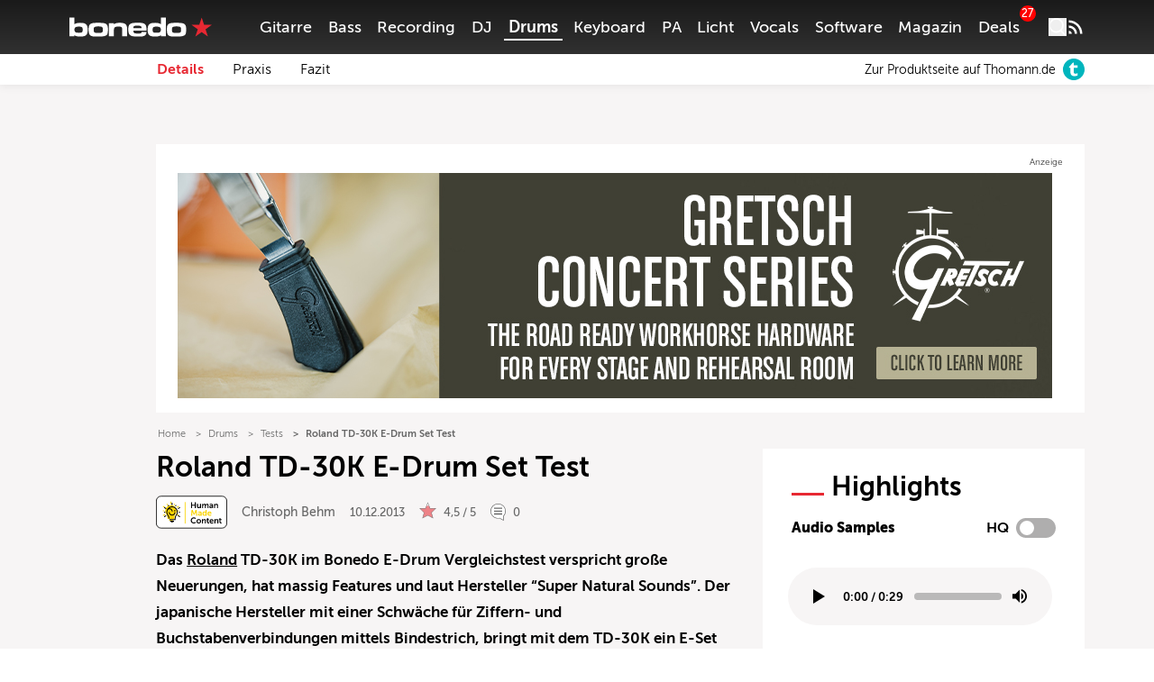

--- FILE ---
content_type: text/html; charset=utf-8
request_url: https://www.google.com/recaptcha/api2/aframe
body_size: 268
content:
<!DOCTYPE HTML><html><head><meta http-equiv="content-type" content="text/html; charset=UTF-8"></head><body><script nonce="e4tNW7xfnpwAx3NDgQM7lw">/** Anti-fraud and anti-abuse applications only. See google.com/recaptcha */ try{var clients={'sodar':'https://pagead2.googlesyndication.com/pagead/sodar?'};window.addEventListener("message",function(a){try{if(a.source===window.parent){var b=JSON.parse(a.data);var c=clients[b['id']];if(c){var d=document.createElement('img');d.src=c+b['params']+'&rc='+(localStorage.getItem("rc::a")?sessionStorage.getItem("rc::b"):"");window.document.body.appendChild(d);sessionStorage.setItem("rc::e",parseInt(sessionStorage.getItem("rc::e")||0)+1);localStorage.setItem("rc::h",'1769409323523');}}}catch(b){}});window.parent.postMessage("_grecaptcha_ready", "*");}catch(b){}</script></body></html>